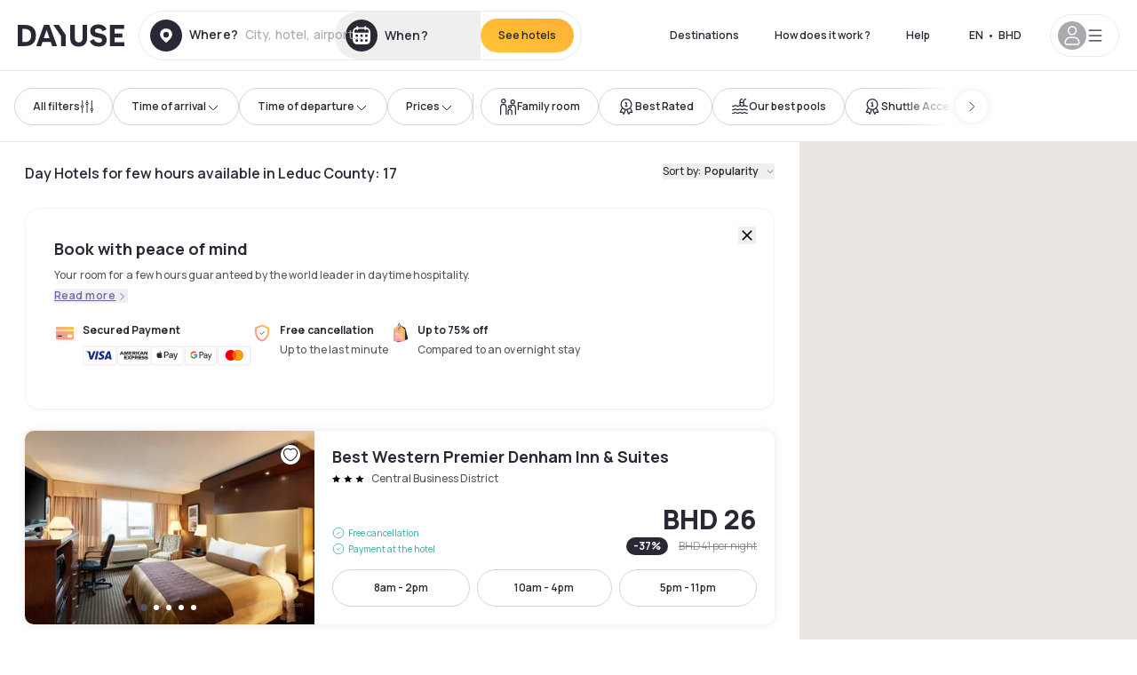

--- FILE ---
content_type: application/javascript; charset=utf-8
request_url: https://bh.dayuse.com/_next/static/chunks/8136-08cce8b5a320c3f9.js?dpl=dpl_2NgZQujz4bfhkMNzE9E4cDaSqVRj
body_size: 4584
content:
!function(){try{var e="undefined"!=typeof window?window:"undefined"!=typeof global?global:"undefined"!=typeof self?self:{},t=(new e.Error).stack;t&&(e._sentryDebugIds=e._sentryDebugIds||{},e._sentryDebugIds[t]="6a94f2f7-4a94-452d-be2c-0ee9171e65ce",e._sentryDebugIdIdentifier="sentry-dbid-6a94f2f7-4a94-452d-be2c-0ee9171e65ce")}catch(e){}}();"use strict";(self.webpackChunk_N_E=self.webpackChunk_N_E||[]).push([[8136],{45755:(e,t,r)=>{r.d(t,{Q6:()=>Y,bL:()=>F,zi:()=>q,CC:()=>X});var n=r(14232);function o(e,[t,r]){return Math.min(r,Math.max(t,e))}var i=r(33716);function l(e,t){if("function"==typeof e)return e(t);null!=e&&(e.current=t)}function a(...e){return t=>{let r=!1,n=e.map(e=>{let n=l(e,t);return r||"function"!=typeof n||(r=!0),n});if(r)return()=>{for(let t=0;t<n.length;t++){let r=n[t];"function"==typeof r?r():l(e[t],null)}}}}function u(...e){return n.useCallback(a(...e),e)}var s=r(37876);function d(e,t=[]){let r=[],o=()=>{let t=r.map(e=>n.createContext(e));return function(r){let o=r?.[e]||t;return n.useMemo(()=>({[`__scope${e}`]:{...r,[e]:o}}),[r,o])}};return o.scopeName=e,[function(t,o){let i=n.createContext(o),l=r.length;r=[...r,o];let a=t=>{let{scope:r,children:o,...a}=t,u=r?.[e]?.[l]||i,d=n.useMemo(()=>a,Object.values(a));return(0,s.jsx)(u.Provider,{value:d,children:o})};return a.displayName=t+"Provider",[a,function(r,a){let u=a?.[e]?.[l]||i,s=n.useContext(u);if(s)return s;if(void 0!==o)return o;throw Error(`\`${r}\` must be used within \`${t}\``)}]},function(...e){let t=e[0];if(1===e.length)return t;let r=()=>{let r=e.map(e=>({useScope:e(),scopeName:e.scopeName}));return function(e){let o=r.reduce((t,{useScope:r,scopeName:n})=>{let o=r(e)[`__scope${n}`];return{...t,...o}},{});return n.useMemo(()=>({[`__scope${t.scopeName}`]:o}),[o])}};return r.scopeName=t.scopeName,r}(o,...t)]}function f(e){let t=n.useRef(e);return n.useEffect(()=>{t.current=e}),n.useMemo(()=>(...e)=>t.current?.(...e),[])}var c=n.createContext(void 0),p=globalThis?.document?n.useLayoutEffect:()=>{};r(98477);var m=n.forwardRef((e,t)=>{let{children:r,...o}=e,i=n.Children.toArray(r),l=i.find(w);if(l){let e=l.props.children,r=i.map(t=>t!==l?t:n.Children.count(e)>1?n.Children.only(null):n.isValidElement(e)?e.props.children:null);return(0,s.jsx)(h,{...o,ref:t,children:n.isValidElement(e)?n.cloneElement(e,void 0,r):null})}return(0,s.jsx)(h,{...o,ref:t,children:r})});m.displayName="Slot";var h=n.forwardRef((e,t)=>{let{children:r,...o}=e;if(n.isValidElement(r)){let e=function(e){let t=Object.getOwnPropertyDescriptor(e.props,"ref")?.get,r=t&&"isReactWarning"in t&&t.isReactWarning;return r?e.ref:(r=(t=Object.getOwnPropertyDescriptor(e,"ref")?.get)&&"isReactWarning"in t&&t.isReactWarning)?e.props.ref:e.props.ref||e.ref}(r);return n.cloneElement(r,{...function(e,t){let r={...t};for(let n in t){let o=e[n],i=t[n];/^on[A-Z]/.test(n)?o&&i?r[n]=(...e)=>{i(...e),o(...e)}:o&&(r[n]=o):"style"===n?r[n]={...o,...i}:"className"===n&&(r[n]=[o,i].filter(Boolean).join(" "))}return{...e,...r}}(o,r.props),ref:t?a(t,e):e})}return n.Children.count(r)>1?n.Children.only(null):null});h.displayName="SlotClone";var v=({children:e})=>(0,s.jsx)(s.Fragment,{children:e});function w(e){return n.isValidElement(e)&&e.type===v}var y=["a","button","div","form","h2","h3","img","input","label","li","nav","ol","p","span","svg","ul"].reduce((e,t)=>{let r=n.forwardRef((e,r)=>{let{asChild:n,...o}=e,i=n?m:t;return"undefined"!=typeof window&&(window[Symbol.for("radix-ui")]=!0),(0,s.jsx)(i,{...o,ref:r})});return r.displayName=`Primitive.${t}`,{...e,[t]:r}},{}),g=["PageUp","PageDown"],b=["ArrowUp","ArrowDown","ArrowLeft","ArrowRight"],x={"from-left":["Home","PageDown","ArrowDown","ArrowLeft"],"from-right":["Home","PageDown","ArrowDown","ArrowRight"],"from-bottom":["Home","PageDown","ArrowDown","ArrowLeft"],"from-top":["Home","PageDown","ArrowUp","ArrowLeft"]},S="Slider",[R,E,C]=function(e){let t=e+"CollectionProvider",[r,o]=d(t),[i,l]=r(t,{collectionRef:{current:null},itemMap:new Map}),a=e=>{let{scope:t,children:r}=e,o=n.useRef(null),l=n.useRef(new Map).current;return(0,s.jsx)(i,{scope:t,itemMap:l,collectionRef:o,children:r})};a.displayName=t;let f=e+"CollectionSlot",c=n.forwardRef((e,t)=>{let{scope:r,children:n}=e,o=u(t,l(f,r).collectionRef);return(0,s.jsx)(m,{ref:o,children:n})});c.displayName=f;let p=e+"CollectionItemSlot",h="data-radix-collection-item",v=n.forwardRef((e,t)=>{let{scope:r,children:o,...i}=e,a=n.useRef(null),d=u(t,a),f=l(p,r);return n.useEffect(()=>(f.itemMap.set(a,{ref:a,...i}),()=>void f.itemMap.delete(a))),(0,s.jsx)(m,{...{[h]:""},ref:d,children:o})});return v.displayName=p,[{Provider:a,Slot:c,ItemSlot:v},function(t){let r=l(e+"CollectionConsumer",t);return n.useCallback(()=>{let e=r.collectionRef.current;if(!e)return[];let t=Array.from(e.querySelectorAll(`[${h}]`));return Array.from(r.itemMap.values()).sort((e,r)=>t.indexOf(e.ref.current)-t.indexOf(r.ref.current))},[r.collectionRef,r.itemMap])},o]}(S),[D,M]=d(S,[C]),[j,P]=D(S),_=n.forwardRef((e,t)=>{let{name:r,min:l=0,max:a=100,step:u=1,orientation:d="horizontal",disabled:c=!1,minStepsBetweenThumbs:p=0,defaultValue:m=[l],value:h,onValueChange:v=()=>{},onValueCommit:w=()=>{},inverted:y=!1,form:x,...S}=e,E=n.useRef(new Set),C=n.useRef(0),D="horizontal"===d,[M=[],P]=function({prop:e,defaultProp:t,onChange:r=()=>{}}){let[o,i]=function({defaultProp:e,onChange:t}){let r=n.useState(e),[o]=r,i=n.useRef(o),l=f(t);return n.useEffect(()=>{i.current!==o&&(l(o),i.current=o)},[o,i,l]),r}({defaultProp:t,onChange:r}),l=void 0!==e,a=l?e:o,u=f(r);return[a,n.useCallback(t=>{if(l){let r="function"==typeof t?t(e):t;r!==e&&u(r)}else i(t)},[l,e,i,u])]}({prop:h,defaultProp:m,onChange:e=>{let t=[...E.current];t[C.current]?.focus(),v(e)}}),_=n.useRef(M);function A(e,t,{commit:r}={commit:!1}){let n=(String(u).split(".")[1]||"").length,i=o(function(e,t){let r=Math.pow(10,t);return Math.round(e*r)/r}(Math.round((e-l)/u)*u+l,n),[l,a]);P((e=[])=>{let n=function(e=[],t,r){let n=[...e];return n[r]=t,n.sort((e,t)=>e-t)}(e,i,t);if(!function(e,t){if(t>0)return Math.min(...e.slice(0,-1).map((t,r)=>e[r+1]-t))>=t;return!0}(n,p*u))return e;{C.current=n.indexOf(i);let t=String(n)!==String(e);return t&&r&&w(n),t?n:e}})}return(0,s.jsx)(j,{scope:e.__scopeSlider,name:r,disabled:c,min:l,max:a,valueIndexToChangeRef:C,thumbs:E.current,values:M,orientation:d,form:x,children:(0,s.jsx)(R.Provider,{scope:e.__scopeSlider,children:(0,s.jsx)(R.Slot,{scope:e.__scopeSlider,children:(0,s.jsx)(D?k:I,{"aria-disabled":c,"data-disabled":c?"":void 0,...S,ref:t,onPointerDown:(0,i.m)(S.onPointerDown,()=>{c||(_.current=M)}),min:l,max:a,inverted:y,onSlideStart:c?void 0:function(e){let t=function(e,t){if(1===e.length)return 0;let r=e.map(e=>Math.abs(e-t)),n=Math.min(...r);return r.indexOf(n)}(M,e);A(e,t)},onSlideMove:c?void 0:function(e){A(e,C.current)},onSlideEnd:c?void 0:function(){let e=_.current[C.current];M[C.current]!==e&&w(M)},onHomeKeyDown:()=>!c&&A(l,0,{commit:!0}),onEndKeyDown:()=>!c&&A(a,M.length-1,{commit:!0}),onStepKeyDown:({event:e,direction:t})=>{if(!c){let r=g.includes(e.key)||e.shiftKey&&b.includes(e.key),n=C.current;A(M[n]+u*(r?10:1)*t,n,{commit:!0})}}})})})})});_.displayName=S;var[A,N]=D(S,{startEdge:"left",endEdge:"right",size:"width",direction:1}),k=n.forwardRef((e,t)=>{let{min:r,max:o,dir:i,inverted:l,onSlideStart:a,onSlideMove:d,onSlideEnd:f,onStepKeyDown:p,...m}=e,[h,v]=n.useState(null),w=u(t,e=>v(e)),y=n.useRef(void 0),g=function(e){let t=n.useContext(c);return e||t||"ltr"}(i),b="ltr"===g,S=b&&!l||!b&&l;function R(e){let t=y.current||h.getBoundingClientRect(),n=U([0,t.width],S?[r,o]:[o,r]);return y.current=t,n(e-t.left)}return(0,s.jsx)(A,{scope:e.__scopeSlider,startEdge:S?"left":"right",endEdge:S?"right":"left",direction:S?1:-1,size:"width",children:(0,s.jsx)(z,{dir:g,"data-orientation":"horizontal",...m,ref:w,style:{...m.style,"--radix-slider-thumb-transform":"translateX(-50%)"},onSlideStart:e=>{let t=R(e.clientX);a?.(t)},onSlideMove:e=>{let t=R(e.clientX);d?.(t)},onSlideEnd:()=>{y.current=void 0,f?.()},onStepKeyDown:e=>{let t=x[S?"from-left":"from-right"].includes(e.key);p?.({event:e,direction:t?-1:1})}})})}),I=n.forwardRef((e,t)=>{let{min:r,max:o,inverted:i,onSlideStart:l,onSlideMove:a,onSlideEnd:d,onStepKeyDown:f,...c}=e,p=n.useRef(null),m=u(t,p),h=n.useRef(void 0),v=!i;function w(e){let t=h.current||p.current.getBoundingClientRect(),n=U([0,t.height],v?[o,r]:[r,o]);return h.current=t,n(e-t.top)}return(0,s.jsx)(A,{scope:e.__scopeSlider,startEdge:v?"bottom":"top",endEdge:v?"top":"bottom",size:"height",direction:v?1:-1,children:(0,s.jsx)(z,{"data-orientation":"vertical",...c,ref:m,style:{...c.style,"--radix-slider-thumb-transform":"translateY(50%)"},onSlideStart:e=>{let t=w(e.clientY);l?.(t)},onSlideMove:e=>{let t=w(e.clientY);a?.(t)},onSlideEnd:()=>{h.current=void 0,d?.()},onStepKeyDown:e=>{let t=x[v?"from-bottom":"from-top"].includes(e.key);f?.({event:e,direction:t?-1:1})}})})}),z=n.forwardRef((e,t)=>{let{__scopeSlider:r,onSlideStart:n,onSlideMove:o,onSlideEnd:l,onHomeKeyDown:a,onEndKeyDown:u,onStepKeyDown:d,...f}=e,c=P(S,r);return(0,s.jsx)(y.span,{...f,ref:t,onKeyDown:(0,i.m)(e.onKeyDown,e=>{"Home"===e.key?(a(e),e.preventDefault()):"End"===e.key?(u(e),e.preventDefault()):g.concat(b).includes(e.key)&&(d(e),e.preventDefault())}),onPointerDown:(0,i.m)(e.onPointerDown,e=>{let t=e.target;t.setPointerCapture(e.pointerId),e.preventDefault(),c.thumbs.has(t)?t.focus():n(e)}),onPointerMove:(0,i.m)(e.onPointerMove,e=>{e.target.hasPointerCapture(e.pointerId)&&o(e)}),onPointerUp:(0,i.m)(e.onPointerUp,e=>{let t=e.target;t.hasPointerCapture(e.pointerId)&&(t.releasePointerCapture(e.pointerId),l(e))})})}),O="SliderTrack",$=n.forwardRef((e,t)=>{let{__scopeSlider:r,...n}=e,o=P(O,r);return(0,s.jsx)(y.span,{"data-disabled":o.disabled?"":void 0,"data-orientation":o.orientation,...n,ref:t})});$.displayName=O;var H="SliderRange",K=n.forwardRef((e,t)=>{let{__scopeSlider:r,...o}=e,i=P(H,r),l=N(H,r),a=u(t,n.useRef(null)),d=i.values.length,f=i.values.map(e=>T(e,i.min,i.max)),c=d>1?Math.min(...f):0,p=100-Math.max(...f);return(0,s.jsx)(y.span,{"data-orientation":i.orientation,"data-disabled":i.disabled?"":void 0,...o,ref:a,style:{...e.style,[l.startEdge]:c+"%",[l.endEdge]:p+"%"}})});K.displayName=H;var L="SliderThumb",V=n.forwardRef((e,t)=>{let r=E(e.__scopeSlider),[o,i]=n.useState(null),l=u(t,e=>i(e)),a=n.useMemo(()=>o?r().findIndex(e=>e.ref.current===o):-1,[r,o]);return(0,s.jsx)(W,{...e,ref:l,index:a})}),W=n.forwardRef((e,t)=>{let{__scopeSlider:r,index:o,name:l,...a}=e,d=P(L,r),f=N(L,r),[c,m]=n.useState(null),h=u(t,e=>m(e)),v=!c||d.form||!!c.closest("form"),w=function(e){let[t,r]=n.useState(void 0);return p(()=>{if(e){r({width:e.offsetWidth,height:e.offsetHeight});let t=new ResizeObserver(t=>{let n,o;if(!Array.isArray(t)||!t.length)return;let i=t[0];if("borderBoxSize"in i){let e=i.borderBoxSize,t=Array.isArray(e)?e[0]:e;n=t.inlineSize,o=t.blockSize}else n=e.offsetWidth,o=e.offsetHeight;r({width:n,height:o})});return t.observe(e,{box:"border-box"}),()=>t.unobserve(e)}r(void 0)},[e]),t}(c),g=d.values[o],b=void 0===g?0:T(g,d.min,d.max),x=function(e,t){return t>2?`Value ${e+1} of ${t}`:2===t?["Minimum","Maximum"][e]:void 0}(o,d.values.length),S=w?.[f.size],E=S?function(e,t,r){let n=e/2,o=U([0,50],[0,n]);return(n-o(t)*r)*r}(S,b,f.direction):0;return n.useEffect(()=>{if(c)return d.thumbs.add(c),()=>{d.thumbs.delete(c)}},[c,d.thumbs]),(0,s.jsxs)("span",{style:{transform:"var(--radix-slider-thumb-transform)",position:"absolute",[f.startEdge]:`calc(${b}% + ${E}px)`},children:[(0,s.jsx)(R.ItemSlot,{scope:e.__scopeSlider,children:(0,s.jsx)(y.span,{role:"slider","aria-label":e["aria-label"]||x,"aria-valuemin":d.min,"aria-valuenow":g,"aria-valuemax":d.max,"aria-orientation":d.orientation,"data-orientation":d.orientation,"data-disabled":d.disabled?"":void 0,tabIndex:d.disabled?void 0:0,...a,ref:h,style:void 0===g?{display:"none"}:e.style,onFocus:(0,i.m)(e.onFocus,()=>{d.valueIndexToChangeRef.current=o})})}),v&&(0,s.jsx)(B,{name:l??(d.name?d.name+(d.values.length>1?"[]":""):void 0),form:d.form,value:g},o)]})});V.displayName=L;var B=e=>{let{value:t,...r}=e,o=n.useRef(null),i=function(e){let t=n.useRef({value:e,previous:e});return n.useMemo(()=>(t.current.value!==e&&(t.current.previous=t.current.value,t.current.value=e),t.current.previous),[e])}(t);return n.useEffect(()=>{let e=o.current,r=Object.getOwnPropertyDescriptor(window.HTMLInputElement.prototype,"value").set;if(i!==t&&r){let n=new Event("input",{bubbles:!0});r.call(e,t),e.dispatchEvent(n)}},[i,t]),(0,s.jsx)("input",{style:{display:"none"},...r,ref:o,defaultValue:t})};function T(e,t,r){return o(100/(r-t)*(e-t),[0,100])}function U(e,t){return r=>{if(e[0]===e[1]||t[0]===t[1])return t[0];let n=(t[1]-t[0])/(e[1]-e[0]);return t[0]+n*(r-e[0])}}var F=_,X=$,Y=K,q=V}}]);